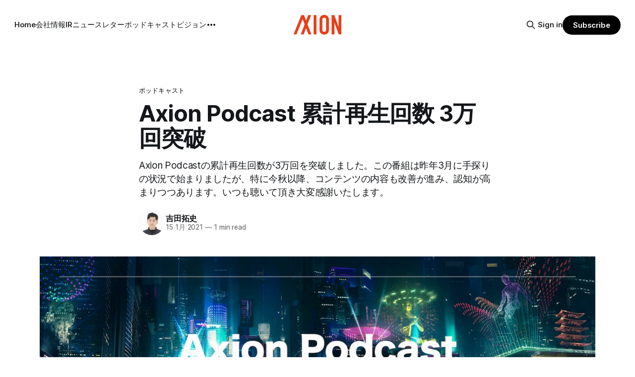

--- FILE ---
content_type: text/html; charset=utf-8
request_url: https://www.axion.zone/axion-podcast-has-marked-30k-play/
body_size: 10209
content:
<!DOCTYPE html>
<html lang="ja">
<head>

    <title>Axion Podcast 累計再生回数 3万回突破</title>
    <meta charset="utf-8">
    <meta name="viewport" content="width=device-width, initial-scale=1.0">
    
    <link rel="preload" as="style" href="https://www.axion.zone/assets/built/screen.css?v=1f7c0c89dd">
    <link rel="preload" as="script" href="https://www.axion.zone/assets/built/source.js?v=1f7c0c89dd">
    
    <link rel="preload" as="font" type="font/woff2" href="https://www.axion.zone/assets/fonts/inter-roman.woff2?v=1f7c0c89dd" crossorigin="anonymous">
<style>
    @font-face {
        font-family: "Inter";
        font-style: normal;
        font-weight: 100 900;
        font-display: optional;
        src: url(https://www.axion.zone/assets/fonts/inter-roman.woff2?v=1f7c0c89dd) format("woff2");
        unicode-range: U+0000-00FF, U+0131, U+0152-0153, U+02BB-02BC, U+02C6, U+02DA, U+02DC, U+0304, U+0308, U+0329, U+2000-206F, U+2074, U+20AC, U+2122, U+2191, U+2193, U+2212, U+2215, U+FEFF, U+FFFD;
    }
</style>

    <link rel="stylesheet" type="text/css" href="https://www.axion.zone/assets/built/screen.css?v=1f7c0c89dd">

    <style>
        :root {
            --background-color: #ffffff
        }
    </style>

    <script>
        /* The script for calculating the color contrast has been taken from
        https://gomakethings.com/dynamically-changing-the-text-color-based-on-background-color-contrast-with-vanilla-js/ */
        var accentColor = getComputedStyle(document.documentElement).getPropertyValue('--background-color');
        accentColor = accentColor.trim().slice(1);

        if (accentColor.length === 3) {
            accentColor = accentColor[0] + accentColor[0] + accentColor[1] + accentColor[1] + accentColor[2] + accentColor[2];
        }

        var r = parseInt(accentColor.substr(0, 2), 16);
        var g = parseInt(accentColor.substr(2, 2), 16);
        var b = parseInt(accentColor.substr(4, 2), 16);
        var yiq = ((r * 299) + (g * 587) + (b * 114)) / 1000;
        var textColor = (yiq >= 128) ? 'dark' : 'light';

        document.documentElement.className = `has-${textColor}-text`;
    </script>

    <meta name="description" content="Axion Podcastの累計再生回数が3万回を突破しました。この番組は昨年3月に手探りの状況で始まりましたが、特に今秋以降、コンテンツの内容も改善が進み、認知が高まりつつあります。いつも聴いて頂き大変感謝いたします。">
    <link rel="icon" href="https://www.axion.zone/content/images/size/w256h256/2021/09/logo2.png" type="image/png">
    <link rel="canonical" href="https://www.axion.zone/axion-podcast-has-marked-30k-play/">
    <meta name="referrer" content="no-referrer-when-downgrade">
    
    <meta property="og:site_name" content="アクシオン｜次世代経済メディア">
    <meta property="og:type" content="article">
    <meta property="og:title" content="Axion Podcast 累計再生回数 3万回突破">
    <meta property="og:description" content="Axion Podcastの累計再生回数が3万回を突破しました。この番組は昨年3月に手探りの状況で始まりましたが、特に今秋以降、コンテンツの内容も改善が進み、認知が高まりつつあります。いつも聴いて頂き大変感謝いたします。">
    <meta property="og:url" content="https://www.axion.zone/axion-podcast-has-marked-30k-play/">
    <meta property="og:image" content="https://www.axion.zone/content/images/2021/01/Podcast.30k-play.jpg">
    <meta property="article:published_time" content="2021-01-15T03:41:27.000Z">
    <meta property="article:modified_time" content="2021-01-15T03:41:27.000Z">
    <meta property="article:tag" content="ポッドキャスト">
    
    <meta property="article:publisher" content="https://www.facebook.com/axionmedium/">
    <meta property="article:author" content="https://www.facebook.com/taxi.yoshida">
    <meta name="twitter:card" content="summary_large_image">
    <meta name="twitter:title" content="Axion Podcast 累計再生回数 3万回突破">
    <meta name="twitter:description" content="Axion Podcastの累計再生回数が3万回を突破しました。この番組は昨年3月に手探りの状況で始まりましたが、特に今秋以降、コンテンツの内容も改善が進み、認知が高まりつつあります。いつも聴いて頂き大変感謝いたします。">
    <meta name="twitter:url" content="https://www.axion.zone/axion-podcast-has-marked-30k-play/">
    <meta name="twitter:image" content="https://www.axion.zone/content/images/2021/01/Podcast.30k-play.jpg">
    <meta name="twitter:label1" content="Written by">
    <meta name="twitter:data1" content="吉田拓史">
    <meta name="twitter:label2" content="Filed under">
    <meta name="twitter:data2" content="ポッドキャスト">
    <meta name="twitter:site" content="@axion_zone">
    <meta name="twitter:creator" content="@taxiyoshida">
    <meta property="og:image:width" content="1200">
    <meta property="og:image:height" content="675">
    
    <script type="application/ld+json">
{
    "@context": "https://schema.org",
    "@type": "Article",
    "publisher": {
        "@type": "Organization",
        "name": "アクシオン｜次世代経済メディア",
        "url": "https://www.axion.zone/",
        "logo": {
            "@type": "ImageObject",
            "url": "https://www.axion.zone/content/images/2021/09/axion_logo1.png"
        }
    },
    "author": {
        "@type": "Person",
        "name": "吉田拓史",
        "image": {
            "@type": "ImageObject",
            "url": "https://www.axion.zone/content/images/2022/11/R2-5ASpj_400x400.jpeg",
            "width": 400,
            "height": 400
        },
        "url": "https://www.axion.zone/author/yoshi/",
        "sameAs": [
            "https://sites.google.com/view/taxiyoshida/home",
            "https://www.facebook.com/taxi.yoshida",
            "https://x.com/taxiyoshida"
        ]
    },
    "headline": "Axion Podcast 累計再生回数 3万回突破",
    "url": "https://www.axion.zone/axion-podcast-has-marked-30k-play/",
    "datePublished": "2021-01-15T03:41:27.000Z",
    "dateModified": "2021-01-15T03:41:27.000Z",
    "image": {
        "@type": "ImageObject",
        "url": "https://www.axion.zone/content/images/2021/01/Podcast.30k-play.jpg",
        "width": 1200,
        "height": 675
    },
    "keywords": "ポッドキャスト",
    "description": "Axion Podcastの累計再生回数が3万回を突破しました。この番組は昨年3月に手探りの状況で始まりましたが、特に今秋以降、コンテンツの内容も改善が進み、認知が高まりつつあります。いつも聴いて頂き大変感謝いたします。",
    "mainEntityOfPage": "https://www.axion.zone/axion-podcast-has-marked-30k-play/"
}
    </script>

    <meta name="generator" content="Ghost 6.13">
    <link rel="alternate" type="application/rss+xml" title="アクシオン｜次世代経済メディア" href="https://www.axion.zone/rss/">
    <script defer src="https://cdn.jsdelivr.net/ghost/portal@~2.56/umd/portal.min.js" data-i18n="true" data-ghost="https://www.axion.zone/" data-key="10266ce08422b4853db4667ad9" data-api="https://takushiyoshida.ghost.io/ghost/api/content/" data-locale="ja" crossorigin="anonymous"></script><style id="gh-members-styles">.gh-post-upgrade-cta-content,
.gh-post-upgrade-cta {
    display: flex;
    flex-direction: column;
    align-items: center;
    font-family: -apple-system, BlinkMacSystemFont, 'Segoe UI', Roboto, Oxygen, Ubuntu, Cantarell, 'Open Sans', 'Helvetica Neue', sans-serif;
    text-align: center;
    width: 100%;
    color: #ffffff;
    font-size: 16px;
}

.gh-post-upgrade-cta-content {
    border-radius: 8px;
    padding: 40px 4vw;
}

.gh-post-upgrade-cta h2 {
    color: #ffffff;
    font-size: 28px;
    letter-spacing: -0.2px;
    margin: 0;
    padding: 0;
}

.gh-post-upgrade-cta p {
    margin: 20px 0 0;
    padding: 0;
}

.gh-post-upgrade-cta small {
    font-size: 16px;
    letter-spacing: -0.2px;
}

.gh-post-upgrade-cta a {
    color: #ffffff;
    cursor: pointer;
    font-weight: 500;
    box-shadow: none;
    text-decoration: underline;
}

.gh-post-upgrade-cta a:hover {
    color: #ffffff;
    opacity: 0.8;
    box-shadow: none;
    text-decoration: underline;
}

.gh-post-upgrade-cta a.gh-btn {
    display: block;
    background: #ffffff;
    text-decoration: none;
    margin: 28px 0 0;
    padding: 8px 18px;
    border-radius: 4px;
    font-size: 16px;
    font-weight: 600;
}

.gh-post-upgrade-cta a.gh-btn:hover {
    opacity: 0.92;
}</style><script async src="https://js.stripe.com/v3/"></script>
    <script defer src="https://cdn.jsdelivr.net/ghost/sodo-search@~1.8/umd/sodo-search.min.js" data-key="10266ce08422b4853db4667ad9" data-styles="https://cdn.jsdelivr.net/ghost/sodo-search@~1.8/umd/main.css" data-sodo-search="https://takushiyoshida.ghost.io/" data-locale="ja" crossorigin="anonymous"></script>
    
    <link href="https://www.axion.zone/webmentions/receive/" rel="webmention">
    <script defer src="/public/cards.min.js?v=1f7c0c89dd"></script>
    <link rel="stylesheet" type="text/css" href="/public/cards.min.css?v=1f7c0c89dd">
    <script defer src="/public/comment-counts.min.js?v=1f7c0c89dd" data-ghost-comments-counts-api="https://www.axion.zone/members/api/comments/counts/"></script>
    <script defer src="/public/member-attribution.min.js?v=1f7c0c89dd"></script>
    <script defer src="/public/ghost-stats.min.js?v=1f7c0c89dd" data-stringify-payload="false" data-datasource="analytics_events" data-storage="localStorage" data-host="https://www.axion.zone/.ghost/analytics/api/v1/page_hit"  tb_site_uuid="99843bd6-c493-4734-922f-3d2a09145a34" tb_post_uuid="f4154cd8-6a1e-4e24-be8f-96d8fd325672" tb_post_type="post" tb_member_uuid="undefined" tb_member_status="undefined"></script><style>:root {--ghost-accent-color: #000000;}</style>
    <!-- Membership -->

<!-- Font -->

<style>
   <link href='https://fonts.googleapis.com/css2?family=Roboto:wght@300;400;700&display=swap' rel='stylesheet'>
   <link href="https://fonts.googleapis.com/css2?family=Noto+Sans+JP:wght@300;400;700&display=swap" rel="stylesheet">


  .body, .c-content dl, .c-content fieldset, .c-content form, .c-content ol, .c-content p, .c-content pre, .c-content ul {
    font-family:"-apple-system", "BlinkMacSystemFont", "游ゴシック体", "游ゴシック", "Noto Sans Japanese", "Yu Gothic", "Noto Sans Japanese", "メイリオ", 'ヒラギノ角ゴシック Pro', 'Hiragino Kaku Gothic Pro', "Hiragino Sans", "Meiryo", "Helvetica Neue", "Osaka", "ＭＳ Ｐゴシック", "MS PGothic", "sans-serif";
　}

<style>
  .c-post-header__title, .c-post-header__title, {
    font-family: "Noto Sans Japanese", "游ゴシック体", "游ゴシック", "Yu Gothic", "Hiragino Sans", "メイリオ", "ヒラギノ角ゴシック Pro", 'Hiragino Kaku Gothic Pro', "Hiragino Sans", "Meiryo", "Helvetica Neue", "Osaka", 'ＭＳ Ｐゴシック', "MS PGothic", "sans-serif";
  }
</style>

<style>
  .c-content dl, .c-content fieldset, .c-content form, .c-content ol, .c-content p, .c-content pre, .c-content ul {
    font-size: 20px;
  }
</style>


<!-- Google Tag Manager -->
<script>(function(w,d,s,l,i){w[l]=w[l]||[];w[l].push({'gtm.start':
new Date().getTime(),event:'gtm.js'});var f=d.getElementsByTagName(s)[0],
j=d.createElement(s),dl=l!='dataLayer'?'&l='+l:'';j.async=true;j.src=
'https://www.googletagmanager.com/gtm.js?id='+i+dl;f.parentNode.insertBefore(j,f);
})(window,document,'script','dataLayer','GTM-NL6CZDB');</script>
<!-- End Google Tag Manager -->

<!-- Global site tag (gtag.js) - Google Ads: 718508693 -->
<script async src="https://www.googletagmanager.com/gtag/js?id=AW-718508693"></script>
<script>
  window.dataLayer = window.dataLayer || [];
  function gtag(){dataLayer.push(arguments);}
  gtag('js', new Date());

  gtag('config', 'AW-718508693');
</script>

<!-- Global site tag (gtag.js) - Google Analytics -->
<script async src="https://www.googletagmanager.com/gtag/js?id=UA-130570913-2"></script>
<script>
  window.dataLayer = window.dataLayer || [];
  function gtag(){dataLayer.push(arguments);}
  gtag('js', new Date());

  gtag('config', 'UA-130570913-2');
</script>

<!-- Global site tag (gtag.js) - Google Analytics for AMP -->
<script async custom-element="amp-analytics" src="https://cdn.ampproject.org/v0/amp-analytics-0.1.js"></script>
<amp-analytics type="gtag" data-credentials="include">
<script type="application/json">
{
  "vars" : {
    "gtag_id": "UA-130570913-2",
    "config" : {
      "UA-130570913-2": { "groups": "default" }
    }
  }
}
</script>
</amp-analytics>

<!-- Google Analytics for AMP -->
<script data-ad-client="ca-pub-9751040120091670" async src="https://pagead2.googlesyndication.com/pagead/js/adsbygoogle.js"></script>

<!-- Google Search Console-->
<meta name="google-site-verification" content="oxtedvQkBivlwJ8pSDRU0xHX3E_duavpcrguL8Zw4UY" />

</head>
<body class="post-template tag-podcast has-sans-title has-sans-body">

<div class="gh-viewport">
    
    <header id="gh-navigation" class="gh-navigation is-middle-logo gh-outer">
    <div class="gh-navigation-inner gh-inner">

        <div class="gh-navigation-brand">
            <a class="gh-navigation-logo is-title" href="https://www.axion.zone">
                    <img src="https://www.axion.zone/content/images/2021/09/axion_logo1.png" alt="アクシオン｜次世代経済メディア">
            </a>
            <button class="gh-search gh-icon-button" aria-label="Search this site" data-ghost-search>
    <svg xmlns="http://www.w3.org/2000/svg" fill="none" viewBox="0 0 24 24" stroke="currentColor" stroke-width="2" width="20" height="20"><path stroke-linecap="round" stroke-linejoin="round" d="M21 21l-6-6m2-5a7 7 0 11-14 0 7 7 0 0114 0z"></path></svg></button>            <button class="gh-burger gh-icon-button" aria-label="Menu">
                <svg xmlns="http://www.w3.org/2000/svg" width="24" height="24" fill="currentColor" viewBox="0 0 256 256"><path d="M224,128a8,8,0,0,1-8,8H40a8,8,0,0,1,0-16H216A8,8,0,0,1,224,128ZM40,72H216a8,8,0,0,0,0-16H40a8,8,0,0,0,0,16ZM216,184H40a8,8,0,0,0,0,16H216a8,8,0,0,0,0-16Z"></path></svg>                <svg xmlns="http://www.w3.org/2000/svg" width="24" height="24" fill="currentColor" viewBox="0 0 256 256"><path d="M205.66,194.34a8,8,0,0,1-11.32,11.32L128,139.31,61.66,205.66a8,8,0,0,1-11.32-11.32L116.69,128,50.34,61.66A8,8,0,0,1,61.66,50.34L128,116.69l66.34-66.35a8,8,0,0,1,11.32,11.32L139.31,128Z"></path></svg>            </button>
        </div>

        <nav class="gh-navigation-menu">
            <ul class="nav">
    <li class="nav-home"><a href="https://www.axion.zone/">Home</a></li>
    <li class="nav-hui-she-qing-bao"><a href="https://www.axion.zone/company/">会社情報</a></li>
    <li class="nav-ir"><a href="https://www.axion.zone/ir/">IR</a></li>
    <li class="nav-niyusureta"><a href="https://www.axion.zone/axion-tech-newsletter/">ニュースレター</a></li>
    <li class="nav-potudokiyasuto"><a href="https://www.axion.zone/axion-podcast/">ポッドキャスト</a></li>
    <li class="nav-biziyon"><a href="https://www.axion.zone/vision/">ビジョン</a></li>
    <li class="nav-mitusiyon"><a href="https://www.axion.zone/what-is-smart-node-that-improves-information-distribution-on-the-internet-ja/">ミッション</a></li>
    <li class="nav-tiyatutobotuto"><a href="https://www.axion.zone/chatbot-demo/">チャットボット</a></li>
</ul>

        </nav>

        <div class="gh-navigation-actions">
                <button class="gh-search gh-icon-button" aria-label="Search this site" data-ghost-search>
    <svg xmlns="http://www.w3.org/2000/svg" fill="none" viewBox="0 0 24 24" stroke="currentColor" stroke-width="2" width="20" height="20"><path stroke-linecap="round" stroke-linejoin="round" d="M21 21l-6-6m2-5a7 7 0 11-14 0 7 7 0 0114 0z"></path></svg></button>                <div class="gh-navigation-members">
                            <a href="#/portal/signin" data-portal="signin">Sign in</a>
                                <a class="gh-button" href="#/portal/signup" data-portal="signup">Subscribe</a>
                </div>
        </div>

    </div>
</header>

    

<main class="gh-main">

    <article class="gh-article post tag-podcast">

        <header class="gh-article-header gh-canvas">

                <a class="gh-article-tag" href="https://www.axion.zone/tag/podcast/">ポッドキャスト</a>
            <h1 class="gh-article-title is-title">Axion Podcast 累計再生回数 3万回突破</h1>
                <p class="gh-article-excerpt is-body">Axion Podcastの累計再生回数が3万回を突破しました。この番組は昨年3月に手探りの状況で始まりましたが、特に今秋以降、コンテンツの内容も改善が進み、認知が高まりつつあります。いつも聴いて頂き大変感謝いたします。</p>

            <div class="gh-article-meta">
                <div class="gh-article-author-image instapaper_ignore">
                            <a href="/author/yoshi/">
                                <img class="author-profile-image" src="/content/images/size/w160/2022/11/R2-5ASpj_400x400.jpeg" alt="吉田拓史">
                            </a>
                </div>
                <div class="gh-article-meta-wrapper">
                    <h4 class="gh-article-author-name"><a href="/author/yoshi/">吉田拓史</a></h4>
                    <div class="gh-article-meta-content">
                        <time class="gh-article-meta-date" datetime="2021-01-15">15 1月 2021</time>
                            <span class="gh-article-meta-length"><span class="bull">—</span> 1 min read</span>
                    </div>
                </div>
            </div>

                <figure class="gh-article-image">
        <img
            srcset="/content/images/size/w320/2021/01/Podcast.30k-play.jpg 320w,
                    /content/images/size/w600/2021/01/Podcast.30k-play.jpg 600w,
                    /content/images/size/w960/2021/01/Podcast.30k-play.jpg 960w,
                    /content/images/size/w1200/2021/01/Podcast.30k-play.jpg 1200w,
                    /content/images/size/w2000/2021/01/Podcast.30k-play.jpg 2000w"
            sizes="(max-width: 1200px) 100vw, 1120px"
            src="/content/images/size/w1200/2021/01/Podcast.30k-play.jpg"
            alt="Axion Podcast 累計再生回数 3万回突破"
        >
    </figure>

        </header>

        <section class="gh-content gh-canvas is-body">
            <p>Axion Podcastの累計再生回数が3万回を突破しました。この番組は昨年3月に手探りの状況で始まりましたが、特に今秋以降、コンテンツの内容も改善が進み、認知が高まりつつあります。いつも聴いて頂き大変感謝いたします。</p><p>Axion Podcastは、元テクノロジーメディア編集者で起業家の吉田がテクノロジー業界の最新トレンドを追いかけるラジオです。<a href="https://podcasts.apple.com/jp/podcast/axion-podcast/id1503184612?ref=axion.zone">Apple Podcast</a> 、<a href="https://open.spotify.com/show/2ed8K6ajqDspEoKlNc96Oi?si=4GOUg72BRjS6eHUTySQZWg&ref=axion.zone">Spotify</a>、<a href="https://podcasts.google.com/?feed=aHR0cHM6Ly9hbmNob3IuZm0vcy8xNWNjYWU0Yy9wb2RjYXN0L3Jzcw&ref=axion.zone">Google Podcast</a>、<a href="https://anchor.fm/takushi-yoshida?ref=axion.zone">Anchor</a>でも聴取可能です。ご登録お待ちしております。</p><figure class="kg-card kg-embed-card"><iframe width="100%" height="232" allowtransparency="true" frameborder="0" allow="encrypted-media" title="Spotify Embed: Axion Podcast" src="https://open.spotify.com/embed-podcast/show/2ed8K6ajqDspEoKlNc96Oi"></iframe></figure><p>このコンテンツ配信を支えてくれているAxionのサポーターの方々に誠に感謝します。</p><p>サポーターの方々：Shogo Otani, 林祐輔, 鈴木卓也, Mayumi Nakamura, Kinoco, Masatoshi Yokota, Yohei Onishi, Tomochika Hara, 秋元 善次, Satoshi Takeda, Ken Manabe, Yasuhiro Hatabe.</p><p>Axionは吉田が2年無給で、1年が高校生アルバイト程度の賃金で進めている「慈善活動」です。有料購読型アプリへと成長するプランがあります。<a href="https://www.patreon.com/taxiyoshida?ref=axion.zone">コーヒー代のご支援</a>をお願いしております。</p><figure class="kg-card kg-bookmark-card"><a class="kg-bookmark-container" href="https://www.patreon.com/user/creators?u=48723752&ref=axion.zone"><div class="kg-bookmark-content"><div class="kg-bookmark-title">Patreon</div><div class="kg-bookmark-description">Patreon is a membership platform that makes it easy for artists and creators to get paid. Join over 200,000 creators earning salaries from over 6 million monthly patrons.</div><div class="kg-bookmark-metadata"><img class="kg-bookmark-icon" src="https://c5.patreon.com/external/favicon/apple-touch-icon.png?v&#x3D;jw6AR4Rg74"><span class="kg-bookmark-author">Patreon</span></div></div></a></figure><p>また個人で株式会社アクシオンテクノロジーズへの投資を検討の方はTwitter（@taxiyoshida）までご連絡ください。プロジェクトの詳細は以下を参照くださいませ。</p><ul><li><a href="https://drive.google.com/file/d/1ZnNwMom05NxNop4wnf1oaiEcNokSMUlr/view?usp=sharing&ref=axion.zone">プレゼン資料</a></li><li><a href="https://www.sketch.com/s/a1db310a-ba3a-4c9e-bb74-ad30a53918d7/a/WaEnMg/play?ref=axion.zone">モバイルアプリのプロトタイプ</a></li><li><a href="https://www.axion.zone/dev-plan-jun-2020/">ウェブサイト</a></li><li><a href="https://yoshi.substack.com/?ref=axion.zone">ニュースレター</a></li><li><a href="https://anchor.fm/takushi-yoshida?ref=axion.zone">ポッドキャスト</a></li><li><a href="https://taxiyoshida.github.io/profile/?ref=axion.zone">吉田のプロフィール</a></li></ul>
        </section>

    </article>

        <div class="gh-comments gh-canvas">
            
        <script defer src="https://cdn.jsdelivr.net/ghost/comments-ui@~1.3/umd/comments-ui.min.js" data-locale="ja" data-ghost-comments="https://www.axion.zone/" data-api="https://takushiyoshida.ghost.io/ghost/api/content/" data-admin="https://takushiyoshida.ghost.io/ghost/" data-key="10266ce08422b4853db4667ad9" data-title="null" data-count="true" data-post-id="60010924dcfae30039fb45ba" data-color-scheme="auto" data-avatar-saturation="60" data-accent-color="#000000" data-comments-enabled="all" data-publication="アクシオン｜次世代経済メディア" crossorigin="anonymous"></script>
    
        </div>

</main>


            <section class="gh-container is-grid gh-outer">
                <div class="gh-container-inner gh-inner">
                    <h2 class="gh-container-title">Read more</h2>
                    <div class="gh-feed">
                            <article class="gh-card post">
    <a class="gh-card-link" href="/5938297/">
            <figure class="gh-card-image">
                <img
                    srcset="/content/images/size/w160/format/webp/2025/01/--------------3-.png 160w,
                            /content/images/size/w320/format/webp/2025/01/--------------3-.png 320w,
                            /content/images/size/w600/format/webp/2025/01/--------------3-.png 600w,
                            /content/images/size/w960/format/webp/2025/01/--------------3-.png 960w,
                            /content/images/size/w1200/format/webp/2025/01/--------------3-.png 1200w,
                            /content/images/size/w2000/format/webp/2025/01/--------------3-.png 2000w"
                    sizes="320px"
                    src="/content/images/size/w600/2025/01/--------------3-.png"
                    alt="ぐるなび、バーティカルAIエージェントの新アプリ「UMAME!」β版をリリース"
                    loading="lazy"
                >
            </figure>
        <div class="gh-card-wrapper">
            <h3 class="gh-card-title is-title">ぐるなび、バーティカルAIエージェントの新アプリ「UMAME!」β版をリリース</h3>
                <p class="gh-card-excerpt is-body">飲食店情報サービス大手のぐるなび（本社・東京）は1月20日、次世代飲食ビジネスの基盤構築をめざす「ぐるなびNextプロジェクト」の初成果として、新たな飲食店探索アプリ「UMAME!（うまみー！）」のβ版を公開した。</p>
            <footer class="gh-card-meta">
<!--
             -->
                    <span class="gh-card-author">By 吉田拓史</span>
                    <time class="gh-card-date" datetime="2025-01-20">20 1月 2025</time>
                <!--
         --></footer>
        </div>
    </a>
</article>
                            <article class="gh-card post">
    <a class="gh-card-link" href="/5893263543/">
            <figure class="gh-card-image">
                <img
                    srcset="/content/images/size/w160/format/webp/2024/12/google-deepmind-u1COzQhgLnY-unsplash.jpg 160w,
                            /content/images/size/w320/format/webp/2024/12/google-deepmind-u1COzQhgLnY-unsplash.jpg 320w,
                            /content/images/size/w600/format/webp/2024/12/google-deepmind-u1COzQhgLnY-unsplash.jpg 600w,
                            /content/images/size/w960/format/webp/2024/12/google-deepmind-u1COzQhgLnY-unsplash.jpg 960w,
                            /content/images/size/w1200/format/webp/2024/12/google-deepmind-u1COzQhgLnY-unsplash.jpg 1200w,
                            /content/images/size/w2000/format/webp/2024/12/google-deepmind-u1COzQhgLnY-unsplash.jpg 2000w"
                    sizes="320px"
                    src="/content/images/size/w600/2024/12/google-deepmind-u1COzQhgLnY-unsplash.jpg"
                    alt="AIで企業の情報探索を効率化：Google Agentspaceの全貌"
                    loading="lazy"
                >
            </figure>
        <div class="gh-card-wrapper">
            <h3 class="gh-card-title is-title">AIで企業の情報探索を効率化：Google Agentspaceの全貌</h3>
                <p class="gh-card-excerpt is-body">近年、AI技術の進化は目覚ましく、ビジネスの現場でも様々な形で活用が進んでいる。そのような中、Google Cloudが新たに発表したGoogle Agentspaceは、いま注目を集めるAIエージェントがエンタープライズITを大きく変革する予兆と言えるだろう。</p>
            <footer class="gh-card-meta">
<!--
             -->
                    <span class="gh-card-author">By 吉田拓史</span>
                    <time class="gh-card-date" datetime="2024-12-18">18 12月 2024</time>
                <!--
         --></footer>
        </div>
    </a>
</article>
                            <article class="gh-card post">
    <a class="gh-card-link" href="/352987180/">
            <figure class="gh-card-image">
                <img
                    srcset="/content/images/size/w160/format/webp/2024/11/P1000384-EDIT.jpg 160w,
                            /content/images/size/w320/format/webp/2024/11/P1000384-EDIT.jpg 320w,
                            /content/images/size/w600/format/webp/2024/11/P1000384-EDIT.jpg 600w,
                            /content/images/size/w960/format/webp/2024/11/P1000384-EDIT.jpg 960w,
                            /content/images/size/w1200/format/webp/2024/11/P1000384-EDIT.jpg 1200w,
                            /content/images/size/w2000/format/webp/2024/11/P1000384-EDIT.jpg 2000w"
                    sizes="320px"
                    src="/content/images/size/w600/2024/11/P1000384-EDIT.jpg"
                    alt="AI時代のエッジ戦略 - Fastly プロダクト責任者コンプトンが展望を語る"
                    loading="lazy"
                >
            </figure>
        <div class="gh-card-wrapper">
            <h3 class="gh-card-title is-title">AI時代のエッジ戦略 - Fastly プロダクト責任者コンプトンが展望を語る</h3>
                <p class="gh-card-excerpt is-body">Fastlyは、LLMのAPI応答をキャッシュすることで、コスト削減と高速化を実現する「Fastly AI Accelerator」の提供を開始した。キップ・コンプトン最高プロダクト責任者（CPO）は、類似した質問への応答を再利用し、効率的な処理を可能にすると説明した。さらに、コンプトンは、エッジコンピューティングの利点を活かしたパーソナライズや、エッジにおけるGPUの経済性、セキュリティへの取り組みなど、FastlyのAI戦略について語った。</p>
            <footer class="gh-card-meta">
<!--
             -->
                    <span class="gh-card-author">By 吉田拓史</span>
                    <time class="gh-card-date" datetime="2024-11-12">12 11月 2024</time>
                <!--
         --></footer>
        </div>
    </a>
</article>
                            <article class="gh-card post">
    <a class="gh-card-link" href="/23057997235/">
            <figure class="gh-card-image">
                <img
                    srcset="/content/images/size/w160/format/webp/2024/10/XU629KOQCC5RB2BI2JMYLQI5NUHUR31L_0_I.jpg 160w,
                            /content/images/size/w320/format/webp/2024/10/XU629KOQCC5RB2BI2JMYLQI5NUHUR31L_0_I.jpg 320w,
                            /content/images/size/w600/format/webp/2024/10/XU629KOQCC5RB2BI2JMYLQI5NUHUR31L_0_I.jpg 600w,
                            /content/images/size/w960/format/webp/2024/10/XU629KOQCC5RB2BI2JMYLQI5NUHUR31L_0_I.jpg 960w,
                            /content/images/size/w1200/format/webp/2024/10/XU629KOQCC5RB2BI2JMYLQI5NUHUR31L_0_I.jpg 1200w,
                            /content/images/size/w2000/format/webp/2024/10/XU629KOQCC5RB2BI2JMYLQI5NUHUR31L_0_I.jpg 2000w"
                    sizes="320px"
                    src="/content/images/size/w600/2024/10/XU629KOQCC5RB2BI2JMYLQI5NUHUR31L_0_I.jpg"
                    alt="宮崎市が実践するゼロトラスト：Google Cloud 採用で災害対応を強化し、市民サービス向上へ"
                    loading="lazy"
                >
            </figure>
        <div class="gh-card-wrapper">
            <h3 class="gh-card-title is-title">宮崎市が実践するゼロトラスト：Google Cloud 採用で災害対応を強化し、市民サービス向上へ</h3>
                <p class="gh-card-excerpt is-body">Google Cloudは10月8日、「自治体におけるゼロトラスト セキュリティ 実現に向けて」と題した記者説明会を開催し、自治体向けにゼロトラストセキュリティ導入を支援するプログラムを発表した。宮崎市の事例では、Google WorkspaceやChrome Enterprise Premiumなどを導入し、災害時の情報共有の効率化などに成功したようだ。</p>
            <footer class="gh-card-meta">
<!--
             -->
                    <span class="gh-card-author">By 吉田拓史</span>
                    <time class="gh-card-date" datetime="2024-10-10">10 10月 2024</time>
                <!--
         --></footer>
        </div>
    </a>
</article>
                    </div>
                </div>
            </section>

    
    <footer class="gh-footer gh-outer">
    <div class="gh-footer-inner gh-inner">

        <div class="gh-footer-bar">
            <span class="gh-footer-logo is-title">
                    <img src="https://www.axion.zone/content/images/2021/09/axion_logo1.png" alt="アクシオン｜次世代経済メディア">
            </span>
            <nav class="gh-footer-menu">
                <ul class="nav">
    <li class="nav-mitusiyon"><a href="https://www.axion.zone/what-is-smart-node-that-improves-information-distribution-on-the-internet-ja/">ミッション</a></li>
    <li class="nav-bian-ji-fang-zhen"><a href="https://www.axion.zone/editorial-policy2/">編集方針</a></li>
    <li class="nav-sapoto"><a href="https://community.camp-fire.jp/projects/view/371227">サポート</a></li>
</ul>

            </nav>
            <div class="gh-footer-copyright">
                Powered by <a href="https://ghost.org/" target="_blank" rel="noopener">Ghost</a>
            </div>
        </div>

                <section class="gh-footer-signup">
                    <h2 class="gh-footer-signup-header is-title">
                        アクシオン｜次世代経済メディア
                    </h2>
                    <p class="gh-footer-signup-subhead is-body">
                        アクシオンニュースレター：世界のテクノロジートレンドの高品質な分析
                    </p>
                    <form class="gh-form" data-members-form>
    <input class="gh-form-input" id="footer-email" name="email" type="email" placeholder="jamie@example.com" required data-members-email>
    <button class="gh-button" type="submit" aria-label="Subscribe">
        <span><span>Subscribe</span> <svg xmlns="http://www.w3.org/2000/svg" width="32" height="32" fill="currentColor" viewBox="0 0 256 256"><path d="M224.49,136.49l-72,72a12,12,0,0,1-17-17L187,140H40a12,12,0,0,1,0-24H187L135.51,64.48a12,12,0,0,1,17-17l72,72A12,12,0,0,1,224.49,136.49Z"></path></svg></span>
        <svg xmlns="http://www.w3.org/2000/svg" height="24" width="24" viewBox="0 0 24 24">
    <g stroke-linecap="round" stroke-width="2" fill="currentColor" stroke="none" stroke-linejoin="round" class="nc-icon-wrapper">
        <g class="nc-loop-dots-4-24-icon-o">
            <circle cx="4" cy="12" r="3"></circle>
            <circle cx="12" cy="12" r="3"></circle>
            <circle cx="20" cy="12" r="3"></circle>
        </g>
        <style data-cap="butt">
            .nc-loop-dots-4-24-icon-o{--animation-duration:0.8s}
            .nc-loop-dots-4-24-icon-o *{opacity:.4;transform:scale(.75);animation:nc-loop-dots-4-anim var(--animation-duration) infinite}
            .nc-loop-dots-4-24-icon-o :nth-child(1){transform-origin:4px 12px;animation-delay:-.3s;animation-delay:calc(var(--animation-duration)/-2.666)}
            .nc-loop-dots-4-24-icon-o :nth-child(2){transform-origin:12px 12px;animation-delay:-.15s;animation-delay:calc(var(--animation-duration)/-5.333)}
            .nc-loop-dots-4-24-icon-o :nth-child(3){transform-origin:20px 12px}
            @keyframes nc-loop-dots-4-anim{0%,100%{opacity:.4;transform:scale(.75)}50%{opacity:1;transform:scale(1)}}
        </style>
    </g>
</svg>        <svg class="checkmark" xmlns="http://www.w3.org/2000/svg" viewBox="0 0 52 52">
    <path class="checkmark__check" fill="none" d="M14.1 27.2l7.1 7.2 16.7-16.8"/>
    <style>
        .checkmark {
            width: 40px;
            height: 40px;
            display: block;
            stroke-width: 2.5;
            stroke: currentColor;
            stroke-miterlimit: 10;
        }

        .checkmark__check {
            transform-origin: 50% 50%;
            stroke-dasharray: 48;
            stroke-dashoffset: 48;
            animation: stroke .3s cubic-bezier(0.650, 0.000, 0.450, 1.000) forwards;
        }

        @keyframes stroke {
            100% { stroke-dashoffset: 0; }
        }
    </style>
</svg>    </button>
    <p data-members-error></p>
</form>                </section>

    </div>
</footer>    
</div>

    <div class="pswp" tabindex="-1" role="dialog" aria-hidden="true">
    <div class="pswp__bg"></div>

    <div class="pswp__scroll-wrap">
        <div class="pswp__container">
            <div class="pswp__item"></div>
            <div class="pswp__item"></div>
            <div class="pswp__item"></div>
        </div>

        <div class="pswp__ui pswp__ui--hidden">
            <div class="pswp__top-bar">
                <div class="pswp__counter"></div>

                <button class="pswp__button pswp__button--close" title="Close (Esc)"></button>
                <button class="pswp__button pswp__button--share" title="Share"></button>
                <button class="pswp__button pswp__button--fs" title="Toggle fullscreen"></button>
                <button class="pswp__button pswp__button--zoom" title="Zoom in/out"></button>

                <div class="pswp__preloader">
                    <div class="pswp__preloader__icn">
                        <div class="pswp__preloader__cut">
                            <div class="pswp__preloader__donut"></div>
                        </div>
                    </div>
                </div>
            </div>

            <div class="pswp__share-modal pswp__share-modal--hidden pswp__single-tap">
                <div class="pswp__share-tooltip"></div>
            </div>

            <button class="pswp__button pswp__button--arrow--left" title="Previous (arrow left)"></button>
            <button class="pswp__button pswp__button--arrow--right" title="Next (arrow right)"></button>

            <div class="pswp__caption">
                <div class="pswp__caption__center"></div>
            </div>
        </div>
    </div>
</div>
<script src="https://www.axion.zone/assets/built/source.js?v=1f7c0c89dd"></script>

<style>

@media only screen and (min-width: 1000px) {
    nav.site-footer-nav {
    	width: 70%;
    }   
}

.site-footer.outer .inner div a {
    display: none;
}

</style>

</body>
</html>


--- FILE ---
content_type: text/html; charset=utf-8
request_url: https://www.google.com/recaptcha/api2/aframe
body_size: 175
content:
<!DOCTYPE HTML><html><head><meta http-equiv="content-type" content="text/html; charset=UTF-8"></head><body><script nonce="OMxygWBHRgvW0eD5bRuqkA">/** Anti-fraud and anti-abuse applications only. See google.com/recaptcha */ try{var clients={'sodar':'https://pagead2.googlesyndication.com/pagead/sodar?'};window.addEventListener("message",function(a){try{if(a.source===window.parent){var b=JSON.parse(a.data);var c=clients[b['id']];if(c){var d=document.createElement('img');d.src=c+b['params']+'&rc='+(localStorage.getItem("rc::a")?sessionStorage.getItem("rc::b"):"");window.document.body.appendChild(d);sessionStorage.setItem("rc::e",parseInt(sessionStorage.getItem("rc::e")||0)+1);localStorage.setItem("rc::h",'1769336791747');}}}catch(b){}});window.parent.postMessage("_grecaptcha_ready", "*");}catch(b){}</script></body></html>